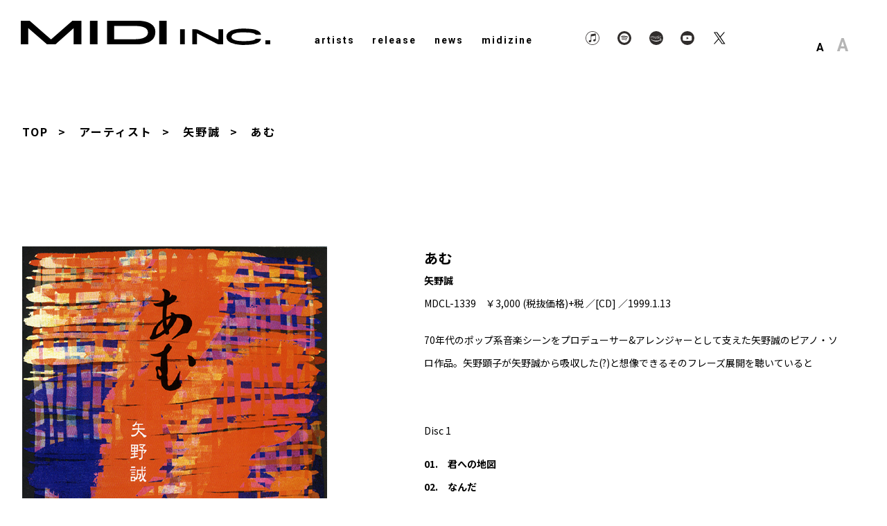

--- FILE ---
content_type: text/html; charset=UTF-8
request_url: https://midiinc.com/post_album/%E3%81%82%E3%82%80/
body_size: 7397
content:
<!DOCTYPE html>
<html lang="ja">
<head>
  <!-- Google tag (gtag.js) -->
  <script async src="https://www.googletagmanager.com/gtag/js?id=G-WQRECH44YW"></script>
  <script>
    window.dataLayer = window.dataLayer || [];
    function gtag(){dataLayer.push(arguments);}
    gtag('js', new Date());

    gtag('config', 'G-WQRECH44YW');
  </script>
  <meta charset="utf-8">
  <title>MIDI INC.</title>
  <meta name="description" content="1984年設立のレコード会社、ミディの公式サイトでは関連アーティストの情報やニュースがご覧いただけます。Record company in Tokyo established in 1984.">
  <meta name="viewport" content="width=device-width,initial-scale=1">
  <meta http-equiv="X-UA-Compatible" content="IE=edge">
  <link rel="stylesheet" href="https://midiinc.com/wp-content/themes/midi_theme/assets/css/reset.css">
  <link rel="stylesheet" href="https://midiinc.com/wp-content/themes/midi_theme/assets/css/style.css">
  <script src="https://ajax.googleapis.com/ajax/libs/jquery/3.3.1/jquery.min.js"></script>
  <script src="https://midiinc.com/wp-content/themes/midi_theme/assets/js/jquery.mb.YTPlayer.min.js"></script>
  <script src="https://midiinc.com/wp-content/themes/midi_theme/assets/js/script.js"></script>

  <link rel="icon" href="https://midiinc.com/wp-content/themes/midi_theme/assets/img/favicon.ico" id="favicon">
  <link rel="apple-touch-icon" sizes="180x180" href="https://midiinc.com/wp-content/themes/midi_theme/assets/img/apple-touch-icon-180x180.png">

  <meta name='robots' content='max-image-preview:large' />
<link rel="alternate" title="oEmbed (JSON)" type="application/json+oembed" href="https://midiinc.com/wp-json/oembed/1.0/embed?url=https%3A%2F%2Fmidiinc.com%2Fpost_album%2F%25e3%2581%2582%25e3%2582%2580%2F" />
<link rel="alternate" title="oEmbed (XML)" type="text/xml+oembed" href="https://midiinc.com/wp-json/oembed/1.0/embed?url=https%3A%2F%2Fmidiinc.com%2Fpost_album%2F%25e3%2581%2582%25e3%2582%2580%2F&#038;format=xml" />
<style id='wp-img-auto-sizes-contain-inline-css' type='text/css'>
img:is([sizes=auto i],[sizes^="auto," i]){contain-intrinsic-size:3000px 1500px}
/*# sourceURL=wp-img-auto-sizes-contain-inline-css */
</style>
<style id='wp-emoji-styles-inline-css' type='text/css'>

	img.wp-smiley, img.emoji {
		display: inline !important;
		border: none !important;
		box-shadow: none !important;
		height: 1em !important;
		width: 1em !important;
		margin: 0 0.07em !important;
		vertical-align: -0.1em !important;
		background: none !important;
		padding: 0 !important;
	}
/*# sourceURL=wp-emoji-styles-inline-css */
</style>
<style id='wp-block-library-inline-css' type='text/css'>
:root{--wp-block-synced-color:#7a00df;--wp-block-synced-color--rgb:122,0,223;--wp-bound-block-color:var(--wp-block-synced-color);--wp-editor-canvas-background:#ddd;--wp-admin-theme-color:#007cba;--wp-admin-theme-color--rgb:0,124,186;--wp-admin-theme-color-darker-10:#006ba1;--wp-admin-theme-color-darker-10--rgb:0,107,160.5;--wp-admin-theme-color-darker-20:#005a87;--wp-admin-theme-color-darker-20--rgb:0,90,135;--wp-admin-border-width-focus:2px}@media (min-resolution:192dpi){:root{--wp-admin-border-width-focus:1.5px}}.wp-element-button{cursor:pointer}:root .has-very-light-gray-background-color{background-color:#eee}:root .has-very-dark-gray-background-color{background-color:#313131}:root .has-very-light-gray-color{color:#eee}:root .has-very-dark-gray-color{color:#313131}:root .has-vivid-green-cyan-to-vivid-cyan-blue-gradient-background{background:linear-gradient(135deg,#00d084,#0693e3)}:root .has-purple-crush-gradient-background{background:linear-gradient(135deg,#34e2e4,#4721fb 50%,#ab1dfe)}:root .has-hazy-dawn-gradient-background{background:linear-gradient(135deg,#faaca8,#dad0ec)}:root .has-subdued-olive-gradient-background{background:linear-gradient(135deg,#fafae1,#67a671)}:root .has-atomic-cream-gradient-background{background:linear-gradient(135deg,#fdd79a,#004a59)}:root .has-nightshade-gradient-background{background:linear-gradient(135deg,#330968,#31cdcf)}:root .has-midnight-gradient-background{background:linear-gradient(135deg,#020381,#2874fc)}:root{--wp--preset--font-size--normal:16px;--wp--preset--font-size--huge:42px}.has-regular-font-size{font-size:1em}.has-larger-font-size{font-size:2.625em}.has-normal-font-size{font-size:var(--wp--preset--font-size--normal)}.has-huge-font-size{font-size:var(--wp--preset--font-size--huge)}.has-text-align-center{text-align:center}.has-text-align-left{text-align:left}.has-text-align-right{text-align:right}.has-fit-text{white-space:nowrap!important}#end-resizable-editor-section{display:none}.aligncenter{clear:both}.items-justified-left{justify-content:flex-start}.items-justified-center{justify-content:center}.items-justified-right{justify-content:flex-end}.items-justified-space-between{justify-content:space-between}.screen-reader-text{border:0;clip-path:inset(50%);height:1px;margin:-1px;overflow:hidden;padding:0;position:absolute;width:1px;word-wrap:normal!important}.screen-reader-text:focus{background-color:#ddd;clip-path:none;color:#444;display:block;font-size:1em;height:auto;left:5px;line-height:normal;padding:15px 23px 14px;text-decoration:none;top:5px;width:auto;z-index:100000}html :where(.has-border-color){border-style:solid}html :where([style*=border-top-color]){border-top-style:solid}html :where([style*=border-right-color]){border-right-style:solid}html :where([style*=border-bottom-color]){border-bottom-style:solid}html :where([style*=border-left-color]){border-left-style:solid}html :where([style*=border-width]){border-style:solid}html :where([style*=border-top-width]){border-top-style:solid}html :where([style*=border-right-width]){border-right-style:solid}html :where([style*=border-bottom-width]){border-bottom-style:solid}html :where([style*=border-left-width]){border-left-style:solid}html :where(img[class*=wp-image-]){height:auto;max-width:100%}:where(figure){margin:0 0 1em}html :where(.is-position-sticky){--wp-admin--admin-bar--position-offset:var(--wp-admin--admin-bar--height,0px)}@media screen and (max-width:600px){html :where(.is-position-sticky){--wp-admin--admin-bar--position-offset:0px}}

/*# sourceURL=wp-block-library-inline-css */
</style><style id='global-styles-inline-css' type='text/css'>
:root{--wp--preset--aspect-ratio--square: 1;--wp--preset--aspect-ratio--4-3: 4/3;--wp--preset--aspect-ratio--3-4: 3/4;--wp--preset--aspect-ratio--3-2: 3/2;--wp--preset--aspect-ratio--2-3: 2/3;--wp--preset--aspect-ratio--16-9: 16/9;--wp--preset--aspect-ratio--9-16: 9/16;--wp--preset--color--black: #000000;--wp--preset--color--cyan-bluish-gray: #abb8c3;--wp--preset--color--white: #ffffff;--wp--preset--color--pale-pink: #f78da7;--wp--preset--color--vivid-red: #cf2e2e;--wp--preset--color--luminous-vivid-orange: #ff6900;--wp--preset--color--luminous-vivid-amber: #fcb900;--wp--preset--color--light-green-cyan: #7bdcb5;--wp--preset--color--vivid-green-cyan: #00d084;--wp--preset--color--pale-cyan-blue: #8ed1fc;--wp--preset--color--vivid-cyan-blue: #0693e3;--wp--preset--color--vivid-purple: #9b51e0;--wp--preset--gradient--vivid-cyan-blue-to-vivid-purple: linear-gradient(135deg,rgb(6,147,227) 0%,rgb(155,81,224) 100%);--wp--preset--gradient--light-green-cyan-to-vivid-green-cyan: linear-gradient(135deg,rgb(122,220,180) 0%,rgb(0,208,130) 100%);--wp--preset--gradient--luminous-vivid-amber-to-luminous-vivid-orange: linear-gradient(135deg,rgb(252,185,0) 0%,rgb(255,105,0) 100%);--wp--preset--gradient--luminous-vivid-orange-to-vivid-red: linear-gradient(135deg,rgb(255,105,0) 0%,rgb(207,46,46) 100%);--wp--preset--gradient--very-light-gray-to-cyan-bluish-gray: linear-gradient(135deg,rgb(238,238,238) 0%,rgb(169,184,195) 100%);--wp--preset--gradient--cool-to-warm-spectrum: linear-gradient(135deg,rgb(74,234,220) 0%,rgb(151,120,209) 20%,rgb(207,42,186) 40%,rgb(238,44,130) 60%,rgb(251,105,98) 80%,rgb(254,248,76) 100%);--wp--preset--gradient--blush-light-purple: linear-gradient(135deg,rgb(255,206,236) 0%,rgb(152,150,240) 100%);--wp--preset--gradient--blush-bordeaux: linear-gradient(135deg,rgb(254,205,165) 0%,rgb(254,45,45) 50%,rgb(107,0,62) 100%);--wp--preset--gradient--luminous-dusk: linear-gradient(135deg,rgb(255,203,112) 0%,rgb(199,81,192) 50%,rgb(65,88,208) 100%);--wp--preset--gradient--pale-ocean: linear-gradient(135deg,rgb(255,245,203) 0%,rgb(182,227,212) 50%,rgb(51,167,181) 100%);--wp--preset--gradient--electric-grass: linear-gradient(135deg,rgb(202,248,128) 0%,rgb(113,206,126) 100%);--wp--preset--gradient--midnight: linear-gradient(135deg,rgb(2,3,129) 0%,rgb(40,116,252) 100%);--wp--preset--font-size--small: 13px;--wp--preset--font-size--medium: 20px;--wp--preset--font-size--large: 36px;--wp--preset--font-size--x-large: 42px;--wp--preset--spacing--20: 0.44rem;--wp--preset--spacing--30: 0.67rem;--wp--preset--spacing--40: 1rem;--wp--preset--spacing--50: 1.5rem;--wp--preset--spacing--60: 2.25rem;--wp--preset--spacing--70: 3.38rem;--wp--preset--spacing--80: 5.06rem;--wp--preset--shadow--natural: 6px 6px 9px rgba(0, 0, 0, 0.2);--wp--preset--shadow--deep: 12px 12px 50px rgba(0, 0, 0, 0.4);--wp--preset--shadow--sharp: 6px 6px 0px rgba(0, 0, 0, 0.2);--wp--preset--shadow--outlined: 6px 6px 0px -3px rgb(255, 255, 255), 6px 6px rgb(0, 0, 0);--wp--preset--shadow--crisp: 6px 6px 0px rgb(0, 0, 0);}:where(.is-layout-flex){gap: 0.5em;}:where(.is-layout-grid){gap: 0.5em;}body .is-layout-flex{display: flex;}.is-layout-flex{flex-wrap: wrap;align-items: center;}.is-layout-flex > :is(*, div){margin: 0;}body .is-layout-grid{display: grid;}.is-layout-grid > :is(*, div){margin: 0;}:where(.wp-block-columns.is-layout-flex){gap: 2em;}:where(.wp-block-columns.is-layout-grid){gap: 2em;}:where(.wp-block-post-template.is-layout-flex){gap: 1.25em;}:where(.wp-block-post-template.is-layout-grid){gap: 1.25em;}.has-black-color{color: var(--wp--preset--color--black) !important;}.has-cyan-bluish-gray-color{color: var(--wp--preset--color--cyan-bluish-gray) !important;}.has-white-color{color: var(--wp--preset--color--white) !important;}.has-pale-pink-color{color: var(--wp--preset--color--pale-pink) !important;}.has-vivid-red-color{color: var(--wp--preset--color--vivid-red) !important;}.has-luminous-vivid-orange-color{color: var(--wp--preset--color--luminous-vivid-orange) !important;}.has-luminous-vivid-amber-color{color: var(--wp--preset--color--luminous-vivid-amber) !important;}.has-light-green-cyan-color{color: var(--wp--preset--color--light-green-cyan) !important;}.has-vivid-green-cyan-color{color: var(--wp--preset--color--vivid-green-cyan) !important;}.has-pale-cyan-blue-color{color: var(--wp--preset--color--pale-cyan-blue) !important;}.has-vivid-cyan-blue-color{color: var(--wp--preset--color--vivid-cyan-blue) !important;}.has-vivid-purple-color{color: var(--wp--preset--color--vivid-purple) !important;}.has-black-background-color{background-color: var(--wp--preset--color--black) !important;}.has-cyan-bluish-gray-background-color{background-color: var(--wp--preset--color--cyan-bluish-gray) !important;}.has-white-background-color{background-color: var(--wp--preset--color--white) !important;}.has-pale-pink-background-color{background-color: var(--wp--preset--color--pale-pink) !important;}.has-vivid-red-background-color{background-color: var(--wp--preset--color--vivid-red) !important;}.has-luminous-vivid-orange-background-color{background-color: var(--wp--preset--color--luminous-vivid-orange) !important;}.has-luminous-vivid-amber-background-color{background-color: var(--wp--preset--color--luminous-vivid-amber) !important;}.has-light-green-cyan-background-color{background-color: var(--wp--preset--color--light-green-cyan) !important;}.has-vivid-green-cyan-background-color{background-color: var(--wp--preset--color--vivid-green-cyan) !important;}.has-pale-cyan-blue-background-color{background-color: var(--wp--preset--color--pale-cyan-blue) !important;}.has-vivid-cyan-blue-background-color{background-color: var(--wp--preset--color--vivid-cyan-blue) !important;}.has-vivid-purple-background-color{background-color: var(--wp--preset--color--vivid-purple) !important;}.has-black-border-color{border-color: var(--wp--preset--color--black) !important;}.has-cyan-bluish-gray-border-color{border-color: var(--wp--preset--color--cyan-bluish-gray) !important;}.has-white-border-color{border-color: var(--wp--preset--color--white) !important;}.has-pale-pink-border-color{border-color: var(--wp--preset--color--pale-pink) !important;}.has-vivid-red-border-color{border-color: var(--wp--preset--color--vivid-red) !important;}.has-luminous-vivid-orange-border-color{border-color: var(--wp--preset--color--luminous-vivid-orange) !important;}.has-luminous-vivid-amber-border-color{border-color: var(--wp--preset--color--luminous-vivid-amber) !important;}.has-light-green-cyan-border-color{border-color: var(--wp--preset--color--light-green-cyan) !important;}.has-vivid-green-cyan-border-color{border-color: var(--wp--preset--color--vivid-green-cyan) !important;}.has-pale-cyan-blue-border-color{border-color: var(--wp--preset--color--pale-cyan-blue) !important;}.has-vivid-cyan-blue-border-color{border-color: var(--wp--preset--color--vivid-cyan-blue) !important;}.has-vivid-purple-border-color{border-color: var(--wp--preset--color--vivid-purple) !important;}.has-vivid-cyan-blue-to-vivid-purple-gradient-background{background: var(--wp--preset--gradient--vivid-cyan-blue-to-vivid-purple) !important;}.has-light-green-cyan-to-vivid-green-cyan-gradient-background{background: var(--wp--preset--gradient--light-green-cyan-to-vivid-green-cyan) !important;}.has-luminous-vivid-amber-to-luminous-vivid-orange-gradient-background{background: var(--wp--preset--gradient--luminous-vivid-amber-to-luminous-vivid-orange) !important;}.has-luminous-vivid-orange-to-vivid-red-gradient-background{background: var(--wp--preset--gradient--luminous-vivid-orange-to-vivid-red) !important;}.has-very-light-gray-to-cyan-bluish-gray-gradient-background{background: var(--wp--preset--gradient--very-light-gray-to-cyan-bluish-gray) !important;}.has-cool-to-warm-spectrum-gradient-background{background: var(--wp--preset--gradient--cool-to-warm-spectrum) !important;}.has-blush-light-purple-gradient-background{background: var(--wp--preset--gradient--blush-light-purple) !important;}.has-blush-bordeaux-gradient-background{background: var(--wp--preset--gradient--blush-bordeaux) !important;}.has-luminous-dusk-gradient-background{background: var(--wp--preset--gradient--luminous-dusk) !important;}.has-pale-ocean-gradient-background{background: var(--wp--preset--gradient--pale-ocean) !important;}.has-electric-grass-gradient-background{background: var(--wp--preset--gradient--electric-grass) !important;}.has-midnight-gradient-background{background: var(--wp--preset--gradient--midnight) !important;}.has-small-font-size{font-size: var(--wp--preset--font-size--small) !important;}.has-medium-font-size{font-size: var(--wp--preset--font-size--medium) !important;}.has-large-font-size{font-size: var(--wp--preset--font-size--large) !important;}.has-x-large-font-size{font-size: var(--wp--preset--font-size--x-large) !important;}
/*# sourceURL=global-styles-inline-css */
</style>

<style id='classic-theme-styles-inline-css' type='text/css'>
/*! This file is auto-generated */
.wp-block-button__link{color:#fff;background-color:#32373c;border-radius:9999px;box-shadow:none;text-decoration:none;padding:calc(.667em + 2px) calc(1.333em + 2px);font-size:1.125em}.wp-block-file__button{background:#32373c;color:#fff;text-decoration:none}
/*# sourceURL=/wp-includes/css/classic-themes.min.css */
</style>
<link rel="https://api.w.org/" href="https://midiinc.com/wp-json/" /><link rel="EditURI" type="application/rsd+xml" title="RSD" href="https://midiinc.com/xmlrpc.php?rsd" />
<link rel="canonical" href="https://midiinc.com/post_album/%e3%81%82%e3%82%80/" />
<link rel='shortlink' href='https://midiinc.com/?p=8514' />
<meta name="generator" content="Site Kit by Google 1.103.0" /><link rel="icon" href="https://midiinc.com/wp-content/uploads/2021/10/favicon.jpg" sizes="32x32" />
<link rel="icon" href="https://midiinc.com/wp-content/uploads/2021/10/favicon.jpg" sizes="192x192" />
<link rel="apple-touch-icon" href="https://midiinc.com/wp-content/uploads/2021/10/favicon.jpg" />
<meta name="msapplication-TileImage" content="https://midiinc.com/wp-content/uploads/2021/10/favicon.jpg" />
</head>
<body>
<header>
  <div class="header-logo">
    <h1><a href="https://midiinc.com"><img src="https://midiinc.com/wp-content/themes/midi_theme/assets/img/logo_black.svg" alt="MIDI INC."></a></h1>
  </div>
  <nav class="header-nav pc">
    <ul>
      <li><a href="https://midiinc.com/artistlist/">artists</a></li>
      <li><a href="https://midiinc.com/#index-release">release</a></li>
      <li><a href="https://midiinc.com/news/">news</a></li>
      <li><a href="https://note.com/midiinc/" target="_blank">midizine</a></li>
    </ul>
  </nav>
  <div class="header-sns pc">
    <a href="https://music.apple.com/jp/listen-now/" target="_blank"><img src="https://midiinc.com/wp-content/themes/midi_theme/assets/img/icon_itunes_black.svg" alt="Apple Music"></a>
    <a href="https://www.spotify.com/jp/" target="_blank"><img src="https://midiinc.com/wp-content/themes/midi_theme/assets/img/icon_spotify_black.svg" alt="Spotify"></a>
    <a href="https://www.amazon.co.jp/ref=nav_logo" target="_blank"><img src="https://midiinc.com/wp-content/themes/midi_theme/assets/img/icon_amazon_black.svg" alt="Amazon Music"></a>
    <a href="https://www.youtube.com/user/midiinc/" target="_blank"><img src="https://midiinc.com/wp-content/themes/midi_theme/assets/img/icon_youtube_black.svg" alt="Youtube"></a>
    <a href="https://twitter.com/MIDIRECORDCLUB/" target="_blank"><img src="https://midiinc.com/wp-content/themes/midi_theme/assets/img/icon_twitter_black.svg" alt="Twitter"></a>
  </div>
  <div class="header-size pc">
    <span class="small active">A</span>
    <span class="large">A</span>
  </div>
  <div class="header-trigger sp">
    <span></span>
    <span></span>
    <span></span>
  </div>
  <div class="header-drop">
    <nav class="header-nav">
      <ul>
        <li><a href="https://midiinc.com/artistlist/">artists</a></li>
        <li><a href="https://midiinc.com/#index-release">release</a></li>
        <li><a href="https://midiinc.com/news/">news</a></li>
        <li><a href="https://note.com/midiinc/" target="_blank">midizine</a></li>
      </ul>
    </nav>
    <div class="header-sns">
      <a href="https://music.apple.com/jp/listen-now/" target="_blank"><img src="https://midiinc.com/wp-content/themes/midi_theme/assets/img/icon_itunes_black.svg" alt="Apple Music"></a>
      <a href="https://www.spotify.com/jp/" target="_blank"><img src="https://midiinc.com/wp-content/themes/midi_theme/assets/img/icon_spotify_black.svg" alt="Spotify"></a>
      <a href="https://www.amazon.co.jp/ref=nav_logo" target="_blank"><img src="https://midiinc.com/wp-content/themes/midi_theme/assets/img/icon_amazon_black.svg" alt="Amazon Music"></a>
      <a href="https://www.youtube.com/user/midiinc/" target="_blank"><img src="https://midiinc.com/wp-content/themes/midi_theme/assets/img/icon_youtube_black.svg" alt="Youtube"></a>
      <a href="https://twitter.com/MIDIRECORDCLUB/" target="_blank"><img src="https://midiinc.com/wp-content/themes/midi_theme/assets/img/icon_twitter_black.svg" alt="Twitter"></a>
    </div>
    <div class="header-size">
      <span class="small active">A</span>
      <span class="large">A</span>
    </div>
  </div>
</header>
<main>
                  <div id="breadcrumb">
        <div class="container">
                    <a href="https://midiinc.com">TOP</a>
          <a href="https://midiinc.com/artistlist">アーティスト</a>
          <a href="https://midiinc.com/artist/%e7%9f%a2%e9%87%8e%e8%aa%a0/">矢野誠</a>
          <span>あむ</span>
        </div>
      </div>

      <section id="album-detail">
        <div class="container">
          <div class="detail-inner">
            <div class="detail-jacket">
                              <img src="https://midiinc.com/wp-content/uploads/2021/10/MDCL1339_1600px.jpg">
                          </div>
            <div class="detail-info">
              <p class="info-ttl">あむ</p>
              <p class="info-artist">矢野誠</p>
                            <p class="info-detail">MDCL-1339　￥3,000 (税抜価格)+税 ／[CD] ／1999.1.13</p>
                              <p>70年代のポップ系音楽シーンをプロデューサー&アレンジャーとして支えた矢野誠のピアノ・ソロ作品。矢野顕子が矢野誠から吸収した(?)と想像できるそのフレーズ展開を聴いていると</p>
                                          <ul class="info-list"><p>Disc 1</p><li>01.　君への地図</li><li>02.　なんだ</li><li>03.　君と今日を</li><li>04.　お日さまといっしょ</li><li>05.　ノスタルジー</li><li>06.　愛の列車</li><li>07.　宙ぶらりん</li><li>08.　すわっちゃだめだ</li><li>09.　今日</li><li>10.　新年</li><li>11.　ぼくもかきたい</li></ul>              <div class="info-buy">
                                                  <div class="info-box">
                    <p>Physical</p>
                                          <a target="_blank" href="https://www.amazon.co.jp/%E3%81%82%E3%82%80-%E7%9F%A2%E9%87%8E%E8%AA%A0/dp/B00005FE17/ref=sr_1_1?__mk_ja_JP=%E3%82%AB%E3%82%BF%E3%82%AB%E3%83%8A&keywords=MDCL-1339&qid=1639965144&sr=8-1"><img src="https://midiinc.com/wp-content/themes/midi_theme/assets/img/buy_amazon.png" alt="Amazon"></a>
                                                              <a target="_blank" href="https://tower.jp/item/533201/%E3%81%82%E3%82%80"><img src="https://midiinc.com/wp-content/themes/midi_theme/assets/img/buy_tower.png" alt="TowerRecord"></a>
                                      </div>
                              </div>
            </div>
          </div>
        </div>
      </section>
      </main>

<footer>
  <div class="footer-copyright">
    <p>©️2021 MIDI INC. All Reserved.</p>
  </div>
  <div class="footer-menu">
    <p><a href="https://midiinc.com/privacy/">Privacy Policy</a></p>
    <p><a href="https://midiinc.com/about/">About Us.</a></p>
    <p><a href="https://midiinc.com/contact/">Contact Us</a></p>
  </div>
</footer>
  <script>
    $(function() {
      $("header img").each(function() {
        var src = $(this).attr("src");
        if(!src.match(/_black/)) {
          src = src.replace(".svg", "_black.svg");
        }
        $(this).attr("src", src);
      });
    });
  </script>
<script type="speculationrules">
{"prefetch":[{"source":"document","where":{"and":[{"href_matches":"/*"},{"not":{"href_matches":["/wp-*.php","/wp-admin/*","/wp-content/uploads/*","/wp-content/*","/wp-content/plugins/*","/wp-content/themes/midi_theme/*","/*\\?(.+)"]}},{"not":{"selector_matches":"a[rel~=\"nofollow\"]"}},{"not":{"selector_matches":".no-prefetch, .no-prefetch a"}}]},"eagerness":"conservative"}]}
</script>
<script id="wp-emoji-settings" type="application/json">
{"baseUrl":"https://s.w.org/images/core/emoji/17.0.2/72x72/","ext":".png","svgUrl":"https://s.w.org/images/core/emoji/17.0.2/svg/","svgExt":".svg","source":{"concatemoji":"https://midiinc.com/wp-includes/js/wp-emoji-release.min.js?ver=6.9"}}
</script>
<script type="module">
/* <![CDATA[ */
/*! This file is auto-generated */
const a=JSON.parse(document.getElementById("wp-emoji-settings").textContent),o=(window._wpemojiSettings=a,"wpEmojiSettingsSupports"),s=["flag","emoji"];function i(e){try{var t={supportTests:e,timestamp:(new Date).valueOf()};sessionStorage.setItem(o,JSON.stringify(t))}catch(e){}}function c(e,t,n){e.clearRect(0,0,e.canvas.width,e.canvas.height),e.fillText(t,0,0);t=new Uint32Array(e.getImageData(0,0,e.canvas.width,e.canvas.height).data);e.clearRect(0,0,e.canvas.width,e.canvas.height),e.fillText(n,0,0);const a=new Uint32Array(e.getImageData(0,0,e.canvas.width,e.canvas.height).data);return t.every((e,t)=>e===a[t])}function p(e,t){e.clearRect(0,0,e.canvas.width,e.canvas.height),e.fillText(t,0,0);var n=e.getImageData(16,16,1,1);for(let e=0;e<n.data.length;e++)if(0!==n.data[e])return!1;return!0}function u(e,t,n,a){switch(t){case"flag":return n(e,"\ud83c\udff3\ufe0f\u200d\u26a7\ufe0f","\ud83c\udff3\ufe0f\u200b\u26a7\ufe0f")?!1:!n(e,"\ud83c\udde8\ud83c\uddf6","\ud83c\udde8\u200b\ud83c\uddf6")&&!n(e,"\ud83c\udff4\udb40\udc67\udb40\udc62\udb40\udc65\udb40\udc6e\udb40\udc67\udb40\udc7f","\ud83c\udff4\u200b\udb40\udc67\u200b\udb40\udc62\u200b\udb40\udc65\u200b\udb40\udc6e\u200b\udb40\udc67\u200b\udb40\udc7f");case"emoji":return!a(e,"\ud83e\u1fac8")}return!1}function f(e,t,n,a){let r;const o=(r="undefined"!=typeof WorkerGlobalScope&&self instanceof WorkerGlobalScope?new OffscreenCanvas(300,150):document.createElement("canvas")).getContext("2d",{willReadFrequently:!0}),s=(o.textBaseline="top",o.font="600 32px Arial",{});return e.forEach(e=>{s[e]=t(o,e,n,a)}),s}function r(e){var t=document.createElement("script");t.src=e,t.defer=!0,document.head.appendChild(t)}a.supports={everything:!0,everythingExceptFlag:!0},new Promise(t=>{let n=function(){try{var e=JSON.parse(sessionStorage.getItem(o));if("object"==typeof e&&"number"==typeof e.timestamp&&(new Date).valueOf()<e.timestamp+604800&&"object"==typeof e.supportTests)return e.supportTests}catch(e){}return null}();if(!n){if("undefined"!=typeof Worker&&"undefined"!=typeof OffscreenCanvas&&"undefined"!=typeof URL&&URL.createObjectURL&&"undefined"!=typeof Blob)try{var e="postMessage("+f.toString()+"("+[JSON.stringify(s),u.toString(),c.toString(),p.toString()].join(",")+"));",a=new Blob([e],{type:"text/javascript"});const r=new Worker(URL.createObjectURL(a),{name:"wpTestEmojiSupports"});return void(r.onmessage=e=>{i(n=e.data),r.terminate(),t(n)})}catch(e){}i(n=f(s,u,c,p))}t(n)}).then(e=>{for(const n in e)a.supports[n]=e[n],a.supports.everything=a.supports.everything&&a.supports[n],"flag"!==n&&(a.supports.everythingExceptFlag=a.supports.everythingExceptFlag&&a.supports[n]);var t;a.supports.everythingExceptFlag=a.supports.everythingExceptFlag&&!a.supports.flag,a.supports.everything||((t=a.source||{}).concatemoji?r(t.concatemoji):t.wpemoji&&t.twemoji&&(r(t.twemoji),r(t.wpemoji)))});
//# sourceURL=https://midiinc.com/wp-includes/js/wp-emoji-loader.min.js
/* ]]> */
</script>
</body>
</html>

--- FILE ---
content_type: image/svg+xml
request_url: https://midiinc.com/wp-content/themes/midi_theme/assets/img/icon_spotify_black.svg
body_size: 496
content:
<svg id="グループ_14" data-name="グループ 14" xmlns="http://www.w3.org/2000/svg" width="21" height="21" viewBox="0 0 21 21">
  <path id="パス_24" data-name="パス 24" d="M2627.934,1406.264a10.5,10.5,0,1,0,10.5,10.5A10.5,10.5,0,0,0,2627.934,1406.264Zm.024,17.665a7.215,7.215,0,1,1,7.215-7.215A7.215,7.215,0,0,1,2627.958,1423.929Z" transform="translate(-2617.434 -1406.264)" fill="#302d2c"/>
  <path id="パス_25" data-name="パス 25" d="M2688.91,1487.08a.673.673,0,0,1-.345-.1,10.969,10.969,0,0,0-4.038-1.172,10.617,10.617,0,0,0-4.306.407.676.676,0,0,1-.469-1.269,11.769,11.769,0,0,1,4.915-.483,12.08,12.08,0,0,1,4.589,1.355.676.676,0,0,1-.346,1.258Z" transform="translate(-2673.756 -1477.386)" fill="#302d2c"/>
  <path id="パス_26" data-name="パス 26" d="M2693.9,1515.13a.529.529,0,0,1-.281-.081,9.457,9.457,0,0,0-3.463-1.087,9.057,9.057,0,0,0-3.722.272.532.532,0,1,1-.349-1.005,10.051,10.051,0,0,1,4.2-.322,10.322,10.322,0,0,1,3.893,1.24.532.532,0,0,1-.282.984Z" transform="translate(-2679.599 -1503.257)" fill="#302d2c"/>
  <path id="パス_27" data-name="パス 27" d="M2695.884,1540.588a.455.455,0,0,1-.24-.068,8.3,8.3,0,0,0-3.012-.933,8.058,8.058,0,0,0-3.239.234.459.459,0,0,1-.3-.869,8.822,8.822,0,0,1,3.649-.276,9.036,9.036,0,0,1,3.38,1.063.46.46,0,0,1-.242.851Z" transform="translate(-2682.381 -1526.724)" fill="#302d2c"/>
</svg>


--- FILE ---
content_type: image/svg+xml
request_url: https://midiinc.com/wp-content/themes/midi_theme/assets/img/logo_black.svg
body_size: 1429
content:
<svg xmlns="http://www.w3.org/2000/svg" width="366.437" height="35.641" viewBox="0 0 366.437 35.641">
  <g id="グループ_58" data-name="グループ 58" transform="translate(-227.179 -356.653)">
    <path id="パス_59" data-name="パス 59" d="M316.05,356.653c.026.305.075.611.075.916q.006,16.426,0,32.852v.876h-11.3V367.518c-.417.355-.7.584-.97.827q-12.577,11.256-25.165,22.5a2.007,2.007,0,0,1-1.207.475q-5.591.054-11.182,0a1.813,1.813,0,0,1-1.081-.41q-13.266-11.468-26.5-22.969c-.186-.161-.382-.311-.7-.564v23.986H227.179V356.653h13.115a7.29,7.29,0,0,0,.509.544q8.029,7.029,16.063,14.052,7.334,6.415,14.7,12.861c.262-.221.519-.43.768-.647q5.945-5.2,11.888-10.406,9.359-8.2,18.715-16.4Z"/>
    <path id="パス_60" data-name="パス 60" d="M472.512,356.653c1.371.155,2.746.279,4.111.469,4.388.613,8.616,1.713,12.321,4.283a13.754,13.754,0,0,1,6.114,12.269c-.129,7.421-4.085,12.131-10.676,14.926a37.742,37.742,0,0,1-13.058,2.688q-1.077.053-2.157.051-21.944,0-43.887,0h-1.061v-34.69Zm-37.794,27.155h1.007c10.154,0,20.308.038,30.461-.028a50.436,50.436,0,0,0,7.047-.62,17.343,17.343,0,0,0,7.622-2.933,7.645,7.645,0,0,0-.57-13.05,20.832,20.832,0,0,0-7.045-2.348,50.648,50.648,0,0,0-8.836-.469c-9.588.025-19.177.009-28.765.009h-.921Z" transform="translate(-70.368)"/>
    <path id="パス_61" data-name="パス 61" d="M720.722,398.654c-1.4-.1-2.8-.19-4.2-.311a39.679,39.679,0,0,1-13.009-2.93,13.382,13.382,0,0,1-4.695-3.3,8.512,8.512,0,0,1,.767-11.982,20.437,20.437,0,0,1,9.275-4.278,55.879,55.879,0,0,1,15.079-1.337c3.563.154,7.133.343,10.677.722a21.191,21.191,0,0,1,8.639,2.622,15.247,15.247,0,0,1,3.107,2.589A4.016,4.016,0,0,1,747.4,383.5a5.764,5.764,0,0,1-.59.06c-2.211,0-4.423-.007-6.634.012-.409,0-.552-.232-.823-.471a6.111,6.111,0,0,0-2.318-1.521,37.948,37.948,0,0,0-6.876-1.217c-4.278-.231-8.576-.282-12.861-.182a23.171,23.171,0,0,0-10.015,2.152,5.137,5.137,0,0,0-2.878,3.055,4.189,4.189,0,0,0,1.962,4.779,15.547,15.547,0,0,0,6.046,2.165,63.215,63.215,0,0,0,13.063.6,48.183,48.183,0,0,0,9.728-.917,18.574,18.574,0,0,0,2.84-.944,2.155,2.155,0,0,0,1.14-.863c.343-.77.886-.751,1.545-.743,1.929.024,3.857.009,5.786.009h.885a5,5,0,0,1-1.463,3.681,11.58,11.58,0,0,1-4.413,2.883,32.867,32.867,0,0,1-9.747,2.133c-2.584.208-5.182.241-7.774.359a4.74,4.74,0,0,0-.661.124Z" transform="translate(-167.684 -6.361)"/>
    <path id="パス_62" data-name="パス 62" d="M396.25,356.653v34.642H385.259c-.014-.265-.04-.537-.04-.809q0-16.5,0-32.994c0-.28.049-.559.075-.838Z" transform="translate(-56.44)"/>
    <path id="パス_63" data-name="パス 63" d="M554.214,356.653c.026.305.075.61.075.915q.006,16.419,0,32.84v.883H543.259V356.653Z" transform="translate(-112.881)"/>
    <path id="パス_64" data-name="パス 64" d="M793.135,407.4h-7.28v-5.863h7.28Z" transform="translate(-199.519 -16.028)"/>
    <path id="パス_65" data-name="パス 65" d="M625.787,382.09V398.23h-6.964V376.105c1.441,0,2.854.091,4.251-.022a10.423,10.423,0,0,1,5.585,1.281c9.376,4.606,18.8,9.123,28.2,13.67.09.044.185.077.388.159v-15.05h6.923v22.084c-.224.015-.447.041-.67.042-1.209,0-2.427-.1-3.624.023a10.681,10.681,0,0,1-6.271-1.558c-9.053-4.845-18.164-9.58-27.255-14.355C626.2,382.3,626.046,382.223,625.787,382.09Z" transform="translate(-139.867 -6.929)"/>
    <path id="パス_66" data-name="パス 66" d="M597.907,398.29H590.98V376.2h6.927Z" transform="translate(-129.923 -6.982)"/>
  </g>
</svg>


--- FILE ---
content_type: image/svg+xml
request_url: https://midiinc.com/wp-content/themes/midi_theme/assets/img/icon_twitter_black.svg
body_size: 387
content:
<?xml version="1.0" encoding="UTF-8"?>
<svg id="_レイヤー_1" data-name="レイヤー 1" xmlns="http://www.w3.org/2000/svg" width="7.4mm" height="7.4mm" version="1.1" viewBox="0 0 21 21">
  <defs>
    <style>
      .cls-1 {
        fill: #000;
        stroke-width: 0px;
      }
    </style>
  </defs>
  <path class="cls-1" d="M12.5,9.1l6.5-7.6h-1.5l-5.7,6.6L7.3,1.5H2l6.9,9.9-6.9,8h1.5l6-6.9,4.8,6.9h5.2l-7.1-10.4h0ZM10.4,11.6l-.7-1L4.1,2.7h2.4l4.4,6.4.7,1,5.8,8.3h-2.4l-4.7-6.7h0Z"/>
</svg>

--- FILE ---
content_type: application/javascript
request_url: https://midiinc.com/wp-content/themes/midi_theme/assets/js/script.js
body_size: 1344
content:
$(function() {
  $("#ytPlayer").YTPlayer();

  $(".header-trigger").on('click', function() {
    $(this).toggleClass("active");
    $(".header-drop").slideToggle();
  });

  $(".album-item .item-jacket").on('click', function() {
    $("#artist-modal").addClass("active");
    $("html, body").css("overflow", "hidden");
  });

  $(".related-item .item-jacket").on('click', function() {
    $("#artist-modal").addClass("active");
    $("html, body").css("overflow", "hidden");
  });

  $(".modal-close").on('click', function() {
    $("#artist-modal").removeClass("active");
    $("html, body").removeAttr("style");
  });

  $(".header-size .small").on('click', function() {
    $(".header-size .large").removeClass("active");
    $(this).addClass("active");
    $("html").removeAttr("style");
  });
  $(".header-size .large").on('click', function() {
    $(".header-size .small").removeClass("active");
    $(this).addClass("active");
    $("html").css("font-size", "72.5%");
  });

  $("#index-release .release-more span").on('click', function() {
    $("#index-release").addClass("more");
  });
  $("#index-video .video-more span").on('click', function() {
    $("#index-video").addClass("more");
  });
});


// Artist Search
$(function() {
  $("#search-index .index-initial span").on('click', function() {
    $("#search-index .index-initial span.active").removeClass("active");
    $(this).addClass("active");

    var initial = $(this).data('initial');
    // console.log(initial);

    $.ajax({
      type: 'POST',
      url: '/wp-admin/admin-ajax.php',
      cache: false,
      data: {
        action: 'ajax_search_artist',
        initial: initial,
      },
      success: function(response) {
        console.log(response);
        $("#search-list .list-wrapper").empty();
        $("#search-list .list-wrapper").append(response);
      },
      error: function(response) {
        console.log(response);
      }
    });
  });

  $("#search-list .list-reset span").on('click', function() {
    $("#search-index .index-initial span.active").removeClass("active");
    $("#search-index .index-initial span[data-initial='あいうえお']").addClass("active");

    var initial = null;

    $.ajax({
      type: 'POST',
      url: '/wp-admin/admin-ajax.php',
      cache: false,
      data: {
        action: 'ajax_search_artist',
        initial: initial,
      },
      success: function(response) {
        console.log(response);
        $("#search-list .list-wrapper").empty();
        $("#search-list .list-wrapper").append(response);
      },
      error: function(response) {
        console.log(response);
      }
    });
  });
});

// MV
$(function() {
  var tag = document.createElement('script');
  tag.src = "https://www.youtube.com/iframe_api";
  var firstScriptTag = document.getElementsByTagName('script')[0];
  firstScriptTag.parentNode.insertBefore(tag, firstScriptTag);

  $(document).on('click', '#index-kv .kv-link', function() {
    var id = $(this).data("id");
    var name = $(this).data("artist");
    var url = $(this).data("url");

    var ytPlayer;
    var youtubeId = $(this).data("id");
    var id = "movie";

    ytPlayer = new YT.Player(
      id, // 埋め込む場所の指定
      {
        width: '100%', // プレーヤーの幅
        height: '100%', // プレーヤーの高さ
        videoId: youtubeId, // YouTubeのID
        playerVars: {
          loop: 1,
          autoplay: 0,
          rel: 0,
          modestbranding: 1,
          widgetid: 1,
          playlist: youtubeId,
          playsinline: 1, // スマホでも自動再生
          showinfo: 0,
          fs: 0,
        },
      }
    );
    $("#index-youtube .youtube-link").append('<a href="' + url + '">Artist: ' + name + '</a>');
    $("#index-youtube").addClass("active");
    $("html, body").css("overflow", "hidden");
  });

  $(document).on('click', '#index-video .video-item', function() {
    var id = $(this).data("id");
    var name = $(this).data("artist");
    var url = $(this).data("url");

    var ytPlayer;
    var youtubeId = $(this).data("id");
    var id = "movie";

    ytPlayer = new YT.Player(
      id, // 埋め込む場所の指定
      {
        width: '100%', // プレーヤーの幅
        height: '100%', // プレーヤーの高さ
        videoId: youtubeId, // YouTubeのID
        playerVars: {
          loop: 1,
          autoplay: 0,
          rel: 0,
          modestbranding: 1,
          widgetid: 1,
          playlist: youtubeId,
          playsinline: 1, // スマホでも自動再生
          showinfo: 0,
          fs: 0,
        },
      }
    );
    $("#index-youtube .youtube-link").append('<a href="' + url + '">Artist: ' + name + '</a>');
    $("#index-youtube").addClass("active");
    $("html, body").css("overflow", "hidden");
  });

  $("#index-youtube .youtube-close").on('click', function() {
    $("#index-youtube .youtube-movie").empty();
    $("#index-youtube .youtube-movie").append('<div id="movie">');
    $("#index-youtube .youtube-movie").append('<div class="youtube-link">');
    $("#index-youtube").removeClass("active");
    $("html, body").removeAttr("style");
  });

  $(document).on('click', '#artist-video .video-item', function() {
    var id = $(this).data("id");

    var ytPlayer;
    var youtubeId = $(this).data("id");
    var id = "movie";

    ytPlayer = new YT.Player(
      id, // 埋め込む場所の指定
      {
        width: '100%', // プレーヤーの幅
        height: '100%', // プレーヤーの高さ
        videoId: youtubeId, // YouTubeのID
        playerVars: {
          loop: 1,
          autoplay: 0,
          rel: 0,
          modestbranding: 1,
          widgetid: 1,
          playlist: youtubeId,
          playsinline: 1, // スマホでも自動再生
          showinfo: 0,
          fs: 0,
        },
      }
    );
    $("#artist-youtube").addClass("active");
    $("html, body").css("overflow", "hidden");
  });

  $("#artist-youtube .youtube-close").on('click', function() {
    $("#artist-youtube .youtube-movie").empty();
    $("#artist-youtube .youtube-movie").append('<div id="movie">');
    $("#artist-youtube").removeClass("active");
    $("html, body").removeAttr("style");
  });
});

// Album
$(function() {
  $("#index-release .release-item").on('click', function() {
    var id = $(this).data('id');
    console.log(id);

    $.ajax({
      type: 'POST',
      url: '/wp-admin/admin-ajax.php',
      cache: false,
      data: {
        action: 'ajax_get_album',
        id: id,
      },
      success: function(response) {
        $("#index-modal .modal-inner").append(response);
        $("#index-modal").addClass("active");
        $("html, body").css("overflow", "hidden");
      }
    });
  });

  $("#index-modal .modal-close").on('click', function() {
    $("#index-modal .modal-inner").empty();
    $("#index-modal").removeClass("active");
    $("html, body").removeAttr("style");
  });


  $("#artist-album .album-item").on('click', function() {
    var id = $(this).data('id');
    // console.log(id);

    $.ajax({
      type: 'POST',
      url: '/wp-admin/admin-ajax.php',
      cache: false,
      data: {
        action: 'ajax_get_album',
        id: id,
      },
      success: function(response) {
        $("#artist-modal .modal-inner").append(response);
        $("#artist-modal").addClass("active");
        $("html, body").css("overflow", "hidden");
      }
    });
  });

  $("#artist-related .related-item").on('click', function() {
    var id = $(this).data('id');
    // console.log(id);

    $.ajax({
      type: 'POST',
      url: '/wp-admin/admin-ajax.php',
      cache: false,
      data: {
        action: 'ajax_get_album',
        id: id,
      },
      success: function(response) {
        $("#artist-modal .modal-inner").append(response);
        $("#artist-modal").addClass("active");
        $("html, body").css("overflow", "hidden");
      }
    });
  });

  $("#artist-modal .modal-close").on('click', function() {
    $("#artist-modal .modal-inner").empty();
    $("#artist-modal").removeClass("active");
    $("html, body").removeAttr("style");
  });
});